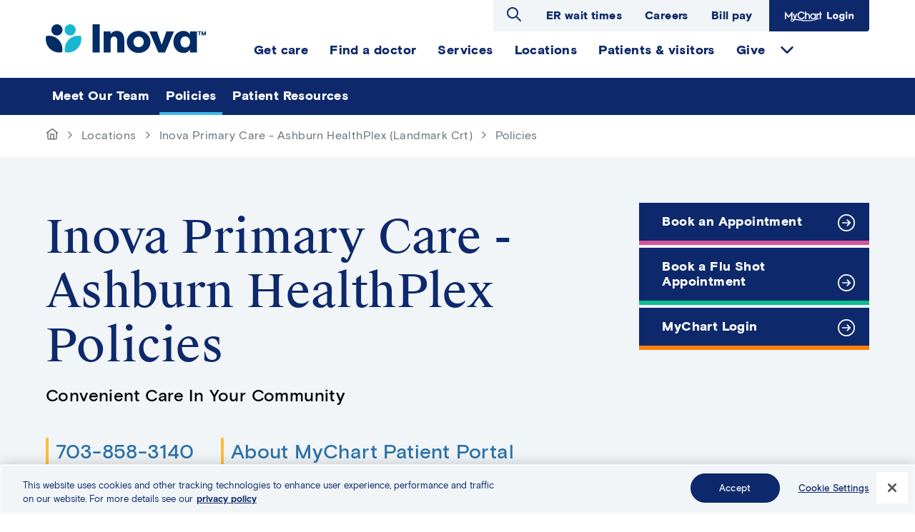

--- FILE ---
content_type: text/html; charset=UTF-8
request_url: https://www.inova.org/locations/inova-primary-care-ashburn-healthplex-landmark-crt/policies
body_size: 8940
content:
<!DOCTYPE html>
<html lang="en" dir="ltr" prefix="content: http://purl.org/rss/1.0/modules/content/  dc: http://purl.org/dc/terms/  foaf: http://xmlns.com/foaf/0.1/  og: http://ogp.me/ns#  rdfs: http://www.w3.org/2000/01/rdf-schema#  schema: http://schema.org/  sioc: http://rdfs.org/sioc/ns#  sioct: http://rdfs.org/sioc/types#  skos: http://www.w3.org/2004/02/skos/core#  xsd: http://www.w3.org/2001/XMLSchema# ">
  <head>
    <meta charset="utf-8" />
<noscript><style>form.antibot * :not(.antibot-message) { display: none !important; }</style>
</noscript><meta name="description" content="Inova Primary Care - Asburn HealthPlex Policies" />
<link rel="canonical" href="https://www.inova.org/locations/inova-primary-care-ashburn-healthplex-landmark-crt/policies" />
<meta property="og:type" content="article" />
<meta property="og:url" content="https://www.inova.org/locations/inova-primary-care-ashburn-healthplex-landmark-crt/policies" />
<meta property="og:title" content="Inova Primary Care - Ashburn HealthPlex Policies" />
<meta property="og:description" content="Inova Primary Care - Asburn HealthPlex Policies" />
<meta property="og:image" content="https://www.inova.org/themes/custom/inova_public/img/inova-opengraph.jpg" />
<meta name="Generator" content="Drupal 10 (https://www.drupal.org)" />
<meta name="MobileOptimized" content="width" />
<meta name="HandheldFriendly" content="true" />
<meta name="viewport" content="width=device-width, initial-scale=1.0" />
<script src="//assets.adobedtm.com/17e110acf9c8/93a2b318e9db/launch-47d488ebe6ca.min.js" type="text/javascript" async></script>
<link rel="icon" href="/themes/custom/inova_public/favicon.ico" type="image/png" />

    <title>Inova Primary Care - Ashburn HealthPlex Policies | Inova</title>
    <link rel="stylesheet" media="all" href="/sites/default/files/css/css_Bzgq4s_RayuYWSxzfDLAfte99Q3McT87Nos0JIQSJqw.css?delta=0&amp;language=en&amp;theme=inova_public&amp;include=eJx1zNEKwyAMRuEXkvpIktoflcYoSRxsT79RBrtZbw8fJw9FlKGduL0QmowHpTEhyXLFsRixQKAtJ25ypkpyMPQL59q55Vh47MRhklJRmtXioWsSb7-yLbmwfabBQJprotkSLR959MlwxJsezEkdejZPXtERd7I_tcOMCizY0xz9Um8g51ke" />
<link rel="stylesheet" media="all" href="/sites/default/files/css/css_GBQoL5woEmS7pRTmAUIvSRqbwmyE_SFIyFkqnWZRHpk.css?delta=1&amp;language=en&amp;theme=inova_public&amp;include=eJx1zNEKwyAMRuEXkvpIktoflcYoSRxsT79RBrtZbw8fJw9FlKGduL0QmowHpTEhyXLFsRixQKAtJ25ypkpyMPQL59q55Vh47MRhklJRmtXioWsSb7-yLbmwfabBQJprotkSLR959MlwxJsezEkdejZPXtERd7I_tcOMCizY0xz9Um8g51ke" />
<link rel="stylesheet" media="all" href="https://phase2.github.io/inova-prove/outline.theme.css" />
<link rel="stylesheet" media="all" href="/sites/default/files/css/css_F4rv2Y2JUv8ORofRJfsjDQFU7EleHaE-D4QFsihpUuc.css?delta=3&amp;language=en&amp;theme=inova_public&amp;include=eJx1zNEKwyAMRuEXkvpIktoflcYoSRxsT79RBrtZbw8fJw9FlKGduL0QmowHpTEhyXLFsRixQKAtJ25ypkpyMPQL59q55Vh47MRhklJRmtXioWsSb7-yLbmwfabBQJprotkSLR959MlwxJsezEkdejZPXtERd7I_tcOMCizY0xz9Um8g51ke" />

    <script type="application/json" data-drupal-selector="drupal-settings-json">{"path":{"baseUrl":"\/","pathPrefix":"","currentPath":"node\/72206","currentPathIsAdmin":false,"isFront":false,"currentLanguage":"en"},"pluralDelimiter":"\u0003","gtag":{"tagId":"","consentMode":false,"otherIds":[],"events":[],"additionalConfigInfo":[]},"suppressDeprecationErrors":true,"ajaxPageState":{"libraries":"[base64]","theme":"inova_public","theme_token":null},"ajaxTrustedUrl":{"\/search":true},"gtm":{"tagId":null,"settings":{"data_layer":"dataLayer","include_classes":false,"allowlist_classes":"google\nnonGooglePixels\nnonGoogleScripts\nnonGoogleIframes","blocklist_classes":"customScripts\ncustomPixels","include_environment":false,"environment_id":"","environment_token":""},"tagIds":["GTM-W6WKLT74"]},"Toolshed":{"eventDebounce":200,"breakpoints":[{"mediaQuery":"screen and (min-width: 1024px)","id":"inova_public.large","event":"screenLg","inverted":false}]},"oneTrustLink":{"title":"Preference Center"},"inovaInsights":{"hierarchy":{"contentType":"page","title":"Inova Primary Care - Ashburn HealthPlex Policies","primary":"Primary Care"}},"search_api_autocomplete":{"search":{"delay":100,"auto_submit":true,"min_length":3}},"user":{"uid":0,"permissionsHash":"91ca200d6c225048d832f59bfa12b95852477c0fd6c98325af27582885d901f4"}}</script>
<script src="/sites/default/files/js/js_jFMwYAPJmtkMdl-HXTRJ6xLSBTtElbW17AeLqCbOTaU.js?scope=header&amp;delta=0&amp;language=en&amp;theme=inova_public&amp;include=[base64]"></script>
<script src="/modules/contrib/adobe_launch/js/adobe_launch_dtm_init.js?t9mv38"></script>
<script src="/modules/contrib/google_tag/js/gtag.js?t9mv38"></script>
<script src="/modules/contrib/google_tag/js/gtm.js?t9mv38"></script>
<script src="/sites/default/files/js/js_F72Z3-taHlPQ-nuWdjsyVpd1TNdCiKOxu3zOUJQ3J5g.js?scope=header&amp;delta=4&amp;language=en&amp;theme=inova_public&amp;include=[base64]"></script>

  </head>
  <body class="path-node page-node-type-page">
            <a href="#main-content" class="visually-hidden focusable skip-link">
      Skip to main content
    </a>
    <noscript><iframe src="https://www.googletagmanager.com/ns.html?id=GTM-W6WKLT74"
                  height="0" width="0" style="display:none;visibility:hidden"></iframe></noscript>

      <div class="dialog-off-canvas-main-canvas" data-off-canvas-main-canvas>
    <div id="page-wrapper" class="page-wrapper">
  
  <div class="page page--node-id--72206">
    
    <header class="page__header container">
      <div class="page__row">
        <div class="col col--branding">
            <div class="region region--branding">
      <div id="block-inovabranding" class="block block-inovabranding block-inova-branding">
          
                          
          <div class="site-logo">
    <a href="/">
<img src="/themes/custom/inova_public/logo.svg" alt="Home" typeof="foaf:Image" />
</a>
  </div>
        </div>

  </div>

        </div>
        <div id="page-header-nav" class="col">
          <div id="page-main-navigation" class="main-navigation">
            <div class="region region--utility">
      <div id="block-inova-public-site-search" class="block block-inova-public-site-search block-toolshed-search-form">
          
                        <h2 class="block-title">Search Inova</h2>
                    
              <form class="toolshed-search-filter-form" data-drupal-selector="toolshed-search-filter-form" action="/search" method="get" id="toolshed-search-filter-form" accept-charset="UTF-8">
  <form class="toolshed-search-filter-form" data-drupal-selector="toolshed-search-filter-form">
  <div class="js-form-item form-item js-form-type-search-api-autocomplete form-type-search-api-autocomplete js-form-item-k form-item-k form-no-label">
      <label for="edit-k" class="visually-hidden">Search keywords</label>
        <input placeholder="Hospitals, Orthopedics, X-ray..." autocomplete="off" data-drupal-selector="edit-k" data-search-api-autocomplete-search="search" class="form-autocomplete form-text" data-autocomplete-path="/search_api_autocomplete/search?display=search_block&amp;&amp;filter=k" type="text" id="edit-k" name="k" value="" size="30" maxlength="128" />

        </div>

  <div data-drupal-selector="edit-actions" class="form-actions js-form-wrapper form-wrapper" id="edit-actions"><button type="submit" class="visually-hidden button button--search js-form-submit form-submit" data-drupal-selector="edit-search" id="edit-search">
  <span class="button__text" data-drupal-selector="edit-content">Search</span>

</button>
</div>

</form>

</form>

      </div>
<nav role="navigation" aria-labelledby="block-utilitytopmenu-menu" id="block-utilitytopmenu" class="block block-menu navigation menu--secondary-utility-nav">
            
  <h2 class="visually-hidden" id="block-utilitytopmenu-menu">Utility Top Menu</h2>
  

        
              <ul class="menu menu--root menu--root--secondary-utility-nav">
                    <li class="menu-item">
        <a href="/emergency-room-wait-times#paragraph-219091" class="menu-link" data-drupal-link-system-path="node/73021">ER wait times</a>
              </li>
                <li class="menu-item">
        <a href="https://elar.fa.us2.oraclecloud.com/hcmUI/CandidateExperience/en/sites/CX_1" target="_blank" rel="nofollow noopener" class="menu-link">Careers</a>
              </li>
                <li class="menu-item">
        <a href="/patient-and-visitor-information/inova-bill-pay" class="menu-link">Bill pay</a>
              </li>
                <li class="mychart-login menu-item">
        <a href="https://mychart.inova.org/MyChart/" target="_blank" rel="nofollow noopener" class="menu-link">MyChart Login</a>
              </li>
        </ul>
  


  </nav>

  </div>

            <div class="region region--navigation">
    <nav role="navigation" aria-labelledby="block-primarynavigation-menu" id="block-primarynavigation" class="block block-menu navigation menu--primary-menu">
            
  <h2 class="visually-hidden" id="block-primarynavigation-menu">Primary navigation</h2>
  

        
              <ul class="menu menu--root menu--root--primary-menu">
                    <li class="menu-item">
        <div class="menu-item__content">
          <a href="/getcare" class="menu-link" data-drupal-link-system-path="node/236791">Get care</a>
        </div>
              </li>
                <li class="menu-item">
        <div class="menu-item__content">
          <a href="/doctors" class="menu-link" data-drupal-link-system-path="node/238921">Find a doctor</a>
        </div>
              </li>
                <li class="menu-item">
        <div class="menu-item__content">
          <a href="/our-services" class="menu-link" data-drupal-link-system-path="our-services">Services</a>
        </div>
              </li>
                <li class="menu-item">
        <div class="menu-item__content">
          <a href="/locations" class="menu-link" data-drupal-link-system-path="locations">Locations</a>
        </div>
              </li>
                <li class="menu-item">
        <div class="menu-item__content">
          <a href="/patients-visitors" class="menu-link" data-drupal-link-system-path="node/71531">Patients &amp; visitors</a>
        </div>
              </li>
                <li class="menu-item menu-item--expanded">
        <div class="menu-item__content">
          <a href="https://foundation.inova.org/" target="_blank" rel="nofollow noopener" class="menu-link">Give</a>
        </div>
                                <ul class="menu" style="display:none;">
                    <li class="menu-item">
        <div class="menu-item__content">
          <a href="https://join.inova.org/campaign?_gl=1*1jtfsll*_gcl_au*NTA4MzQwNjQ0LjE3NjE4MzYwODk." target="_blank" rel="nofollow noopener" class="menu-link">Donate to Inova</a>
        </div>
              </li>
                <li class="menu-item">
        <div class="menu-item__content">
          <a href="/our-services/volunteer-opportunities-inova" target="_blank" rel="nofollow noopener" class="menu-link" data-drupal-link-system-path="node/64556">Donate time</a>
        </div>
              </li>
                <li class="menu-item">
        <div class="menu-item__content">
          <a href="https://www.inovablood.org/" target="_blank" rel="nofollow noopener" class="menu-link">Donate blood</a>
        </div>
              </li>
                <li class="menu-item">
        <div class="menu-item__content">
          <a href="/our-services/inova-transplant-services" class="menu-link" data-drupal-link-system-path="node/70346">Donate life</a>
        </div>
              </li>
        </ul>
  
              </li>
        </ul>
  


  </nav>

  </div>

          </div>
        </div>
      </div>
    </header>
            <div class="region region--banner">
      <div id="block-section-nav" class="block block-section-nav block-inova-section-nav">
          
                          
              <div class="section-menu container"><div class="section-header"><a href="/locations/inova-primary-care-ashburn-healthplex-landmark-crt" class="section-name" hreflang="en">Inova Primary Care - Ashburn HealthPlex</a></div>
<div class="contextual-region"><div data-contextual-id="menu:menu=main:langcode=en" data-contextual-token="v5GNajw9xxziJo_z5baAEqO6HX-tfL1RjXMNpv1GDN8" data-drupal-ajax-container=""></div>
              <ul class="menu menu--root menu--root--section_nav">
                    <li class="menu-item">
        <a href="/locations/inova-primary-care-ashburn-healthplex-landmark-crt/meet-our-team" class="menu-link" data-drupal-link-system-path="node/72346">Meet Our Team</a>
              </li>
                <li class="menu-item menu-item--active">
        <a href="/locations/inova-primary-care-ashburn-healthplex-landmark-crt/policies" class="menu-link is-active" data-drupal-link-system-path="node/72206" aria-current="page">Policies</a>
              </li>
                <li class="menu-item">
        <a href="/locations/inova-primary-care-ashburn-healthplex-landmark-crt/patient-resources" class="menu-link" data-drupal-link-system-path="node/78086">Patient Resources</a>
              </li>
        </ul>
  

</div>
</div>

      </div>
  <div id="block-breadcrumbs" class="block block-breadcrumbs block-system-breadcrumb-block">
          
                          
                <nav class="breadcrumb container" role="navigation" aria-labelledby="system-breadcrumb">
    <h2 id="system-breadcrumb" class="visually-hidden">Breadcrumb</h2>
    <ol>
          <li>
                  <a href="/">
                          <span class="visually-hidden">Go to homepage</span>
                        <svg alt="home" viewBox="0 0 24 24" width="18" height="18" class="icon icon--svg"><use href="/themes/custom/inova_public/assets/icons/ui-toned.svg#home"></use></svg>
          </a>
              </li>
          <li>
                  <a href="/locations">
                        Locations
          </a>
              </li>
          <li>
                  <a href="/locations/inova-primary-care-ashburn-healthplex-landmark-crt">
                        Inova Primary Care - Ashburn HealthPlex (Landmark Crt)
          </a>
              </li>
          <li>
                  Policies
              </li>
        </ol>
  </nav>
        
      </div>
  <div id="block-contenthero" class="block block-contenthero block-inova-hero">
          
                          
              

  <div class="has-wayfinding paragraph paragraph--type--hero paragraph--view-mode--default" id="paragraph-52976">
      <div class="banner-wrapper">
          <div class="background">
              </div>
    
          <div class="banner-content container">
        <div class="wrap">
          <div class="header">
            <div class="heading">
              <h1>
            <div class="field field--name-field-heading field--type-string field--label-hidden field__item">Inova Primary Care - Ashburn HealthPlex Policies</div>
      </h1>
              <span>
            <div class="field field--name-field-description field--type-string-long field--label-hidden field__item">Convenient Care In Your Community</div>
      </span>
            </div>
            <div class="cta-links">
              


        
                            
                      
    <a href="https://mychart.inova.org/mychart/openscheduling/standalone?dept=201421000&amp;vt=536&amp;selDepID=201421000" class="btn">Book an Appointment</a>

                  
                      
    <a href="https://mychart.inova.org/mychart/openscheduling/standalone?dept=201421000&amp;vt=1174446" class="btn">Book a Flu Shot Appointment</a>

                  
                      
    <a href="https://mychart.inova.org/mychart" class="btn">MyChart Login</a>

                


            </div>
          </div>
          <div class="contact">
            


        
                        <a href="tel:7038583140">703-858-3140</a>
              <a href="/node/62931">About MyChart Patient Portal</a>
                


          </div>
        </div>
                  <div class="wayfinding">
            <a href="/locations/inova-primary-care-ashburn-healthplex-landmark-crt">Inova Primary Care - Ashburn HealthPlex</a>
          </div>
              </div>
      </div>
      <div class="mobile content container">
      <div class="contact">
        


        
                        <a href="tel:7038583140">703-858-3140</a>
              <a href="/node/62931">About MyChart Patient Portal</a>
                


      </div>
      <div class="cta-links">
        


        
                            
                      
    <a href="https://mychart.inova.org/mychart/openscheduling/standalone?dept=201421000&amp;vt=536&amp;selDepID=201421000" class="btn">Book an Appointment</a>

                  
                      
    <a href="https://mychart.inova.org/mychart/openscheduling/standalone?dept=201421000&amp;vt=1174446" class="btn">Book a Flu Shot Appointment</a>

                  
                      
    <a href="https://mychart.inova.org/mychart" class="btn">MyChart Login</a>

                


      </div>
              <div class="wayfinding">
          <a href="/locations/inova-primary-care-ashburn-healthplex-landmark-crt">Inova Primary Care - Ashburn HealthPlex</a>
        </div>
          </div>
    </div>

      </div>

  </div>

        <div class="page__content container">
      <a id="main-content" tabindex="-1"></a>      <main aria-label="Main Content">
          <div class="region region--content-top">
    <div data-drupal-messages-fallback class="hidden"></div>

  </div>


        <div class="page__row">
                        <div aria-label="Main content" role="region" class="region region--content">
      <div id="block-inova-public-content" class="block block-inova-public-content block-system-main-block">
          
                          
              <article about="/locations/inova-primary-care-ashburn-healthplex-landmark-crt/policies" typeof="schema:WebPage" class="node node--page node--display-full">

  
            <span property="schema:name" content="Inova Primary Care - Ashburn HealthPlex Policies" class="hidden"></span>


  
      <div class="node__content">
      
      <div class="field field--name-field-body field--type-entity-reference-revisions field--label-hidden field__items">
              <div class="field__item">

        <article id="paragraph-52966" class="wysiwyg-wrap paragraph paragraph--type--wysiwyg paragraph--view-mode--default">
          
            <div class="clearfix text-formatted field field--name-field-body field--type-text-long field--label-hidden field__item"><h2>Appointments</h2>

<p>Same day appointments are available at Inova Primary Care – Ashburn HealthPlex. To schedule an appointment, call&nbsp;<a href="tel:703-858-3140">703-858-3140</a>.</p>

<h2>Patient Forms</h2>

<p><a class="btn-more" href="/our-services/inova-primary-care/patient-forms">New patients, download the necessary registration forms and bring them with you to your first appointment</a></p>

<p>If you are unable to download the forms, please arrive 20 minutes early to complete the registration forms. Please remember to bring your insurance card and photo ID to each visit. In addition, please bring a list of your medications (prescriptions and over-the-counter) to each visit.</p>

<h2>Cancellations</h2>

<p>We require 24-hours notice of cancellation or change in your appointment date or time. A cancellation fee will be billed to you for missed appointments, or for appointments not cancelled 24 hours in advance. Please call us if you are going to be late. You may be asked to reschedule.</p>

<h2>Payment</h2>

<p>We accept all major commercial insurance plans and Medicare. Co-pays and co-insurances are due at time of service. We accept cash, checks and all major credit cards.</p>

<h2>Prescription Refills</h2>

<p>If you are having a pharmacy call our office for your refill authorization, please contact your pharmacy before 3 p.m., Monday through Friday. This will help ensure a quicker response on our end. There may be a 48-hour turn around on your prescription refill.</p>

<h2>Referrals</h2>

<p>Some insurance plans require a referral from your family physician before making an appointment with a specialist. Referral authorizations may take 72 hours to process, so contact us as soon as the need for a referral arises.</p>
</div>
      
      </article>

</div>
          </div>
  
    </div>
  
</article>

      </div>

  </div>

            
                  </div>

        
      </main>
    </div>
    <footer class="page__footer" class="page__footer">
        <div class="container region region--footer-top">
      <div id="block-branding-footer" class="block block-branding-footer block-inova-branding">
          
                          
          <div class="site-logo">
    <a href="/">
<img src="/themes/custom/inova_public/logo-dark.svg" alt="Home" typeof="foaf:Image" />
</a>
  </div>
          <div class="site-info"><div class="site-info__address"><div class="address address-multiline">
  <div class="address-line-1">8095 Innovation Park Drive</div>
  <div class="address-line-2">Fairfax, VA
    22031</div>
</div>
<div class="address address-monoline">
  <div class="address-line-1">8095 Innovation Park Drive,</div>
  <div class="address-line-2">Fairfax, VA
    22031</div>
</div>
</div>
<div class="site-info__phone">Questions? <a href="tel:+1855-694-6682">Call 855-694-6682</a></div>
</div>
    </div>

  </div>

        <div class="container region region--footer">
    <nav role="navigation" aria-labelledby="block-footer-3-menu" id="block-footer-3" class="block block-menu navigation menu--footer">
            
  <h2 class="visually-hidden" id="block-footer-3-menu">Footer</h2>
  

        
              <ul class="menu menu--root menu--root--footer">
                    <li class="menu-item menu-item--expanded">
        <span class="menu-link">Patient resources</span>
                                <ul class="menu">
                    <li class="menu-item">
        <a href="https://mychart.inova.org/mychart/" target="_blank" rel="nofollow noopener" class="menu-link">MyChart login</a>
              </li>
                <li class="menu-item">
        <a href="/patients-visitors/mychart" class="menu-link" data-drupal-link-system-path="node/230751">About MyChart</a>
              </li>
                <li class="menu-item">
        <a href="/patient-and-visitor-information/medical-records-request" class="menu-link" data-drupal-link-system-path="node/62916">Medical records request</a>
              </li>
                <li class="menu-item">
        <a href="/our-services/inova-radiology-and-diagnostic-imaging-services/powershare" class="menu-link" data-drupal-link-system-path="node/128756">Medical image request</a>
              </li>
                <li class="menu-item">
        <a href="/patients-visitors/patient-education" class="menu-link" data-drupal-link-system-path="node/233081">Patient education</a>
              </li>
                <li class="menu-item">
        <a href="/doctors" class="menu-link" data-drupal-link-system-path="node/238921">Find a doctor</a>
              </li>
                <li class="menu-item">
        <a href="/our-services" class="menu-link" data-drupal-link-system-path="our-services">Find a service</a>
              </li>
                <li class="menu-item">
        <a href="/our-services/inova-primary-care/locations" class="menu-link" data-drupal-link-system-path="node/71931">Find a primary care provider</a>
              </li>
                <li class="menu-item">
        <a href="https://www.inovaevents.org/" target="_blank" rel="nofollow noopener" class="menu-link">Classes and events</a>
              </li>
                <li class="menu-item">
        <a href="/patient-and-visitor-information/patient-forms" class="menu-link" data-drupal-link-system-path="node/62896">Patient forms</a>
              </li>
                <li class="menu-item">
        <a href="/clinical-trials" class="menu-link" data-drupal-link-system-path="clinical-trials">Clinical trials</a>
              </li>
                <li class="menu-item">
        <a href="/patient-and-visitor-information/inova-bill-pay" class="menu-link">Pay your bill</a>
              </li>
                <li class="menu-item">
        <a href="/about-inova/subscribe" class="menu-link" data-drupal-link-system-path="node/77896">Subscribe to newsletter</a>
              </li>
        </ul>
  
              </li>
                <li class="menu-item menu-item--expanded">
        <span class="menu-link">Locations &amp; facilities</span>
                                <ul class="menu">
                    <li class="menu-item">
        <a href="/locations/inova-alexandria-hospital" class="menu-link" data-drupal-link-system-path="node/126">Inova Alexandria Hospital</a>
              </li>
                <li class="menu-item">
        <a href="https://www.inovachildrens.org/" target="_blank" rel="nofollow noopener" class="menu-link">Inova L.J. Murphy Children&#039;s Hospital</a>
              </li>
                <li class="menu-item">
        <a href="/locations/inova-fair-oaks-hospital" class="menu-link" data-drupal-link-system-path="node/211">Inova Fair Oaks Hospital</a>
              </li>
                <li class="menu-item">
        <a href="/locations/inova-fairfax-medical-campus" class="menu-link" data-drupal-link-system-path="node/226">Inova Fairfax Hospital</a>
              </li>
                <li class="menu-item">
        <a href="/locations/inova-loudoun-hospital" class="menu-link" data-drupal-link-system-path="node/306">Inova Loudoun Hospital</a>
              </li>
                <li class="menu-item">
        <a href="/locations/inova-mount-vernon-hospital" class="menu-link" data-drupal-link-system-path="node/581">Inova Mount Vernon Hospital</a>
              </li>
                <li class="menu-item">
        <a href="/locations/inova-womens-hospital" class="menu-link" data-drupal-link-system-path="node/72201">Inova Women&#039;s Hospital</a>
              </li>
                <li class="menu-item">
        <a href="https://www.inovablood.org/" target="_blank" rel="nofollow noopener" class="menu-link">Inova Blood Donor Services</a>
              </li>
                <li class="menu-item">
        <a href="/locations/inova-center-personalized-health" class="menu-link" data-drupal-link-system-path="node/166">Inova Center for Personalized Health</a>
              </li>
                <li class="menu-item">
        <a href="/our-services/inova-emergency-services" class="menu-link" data-drupal-link-system-path="node/68821">Inova Emergency Services</a>
              </li>
                <li class="menu-item">
        <a href="/our-services/inova-primary-care" class="menu-link" data-drupal-link-system-path="node/231851">Inova Primary Care offices</a>
              </li>
                <li class="menu-item">
        <a href="/our-services/inova-schar-cancer-institute" class="menu-link" data-drupal-link-system-path="node/69201">Inova Schar Cancer</a>
              </li>
                <li class="menu-item">
        <a href="/our-services/inova-schar-heart-and-vascular" class="menu-link" data-drupal-link-system-path="node/103106">Inova Schar Heart and Vascular</a>
              </li>
                <li class="menu-item">
        <a href="/locations/inova-gohealth-urgent-care" class="menu-link" data-drupal-link-system-path="node/187266">Inova-GoHealth Urgent Care</a>
              </li>
                <li class="menu-item">
        <a href="/easternregion" class="menu-link" data-drupal-link-system-path="node/107896">Inova Eastern Region Development Plan</a>
              </li>
        </ul>
  
              </li>
                <li class="menu-item menu-item--expanded">
        <span class="menu-link">Healthcare professionals</span>
                                <ul class="menu">
                    <li class="menu-item">
        <a href="/physician-and-app" class="menu-link" data-drupal-link-system-path="node/236101">For Physicians and APPs</a>
              </li>
                <li class="menu-item">
        <a href="/about-inova/nursing-inova" class="menu-link" data-drupal-link-system-path="node/69746">For nurses</a>
              </li>
                <li class="menu-item">
        <a href="/education" class="menu-link" data-drupal-link-system-path="node/237121">Education and CME</a>
              </li>
                <li class="menu-item">
        <a href="/our-services/office-research-inova" class="menu-link" data-drupal-link-system-path="node/72691">Research</a>
              </li>
                <li class="menu-item">
        <a href="https://elar.fa.us2.oraclecloud.com/hcmUI/CandidateExperience/en/sites/CX_1" target="_blank" rel="nofollow noopener" class="menu-link">Inova careers</a>
              </li>
                <li class="menu-item">
        <a href="https://elar.fa.us2.oraclecloud.com/hcmUI/CandidateExperience/en/sites/CX_1/requisitions?lastSelectedFacet=TITLES&amp;selectedTitlesFacet=PHYSICIANS" target="_blank" rel="nofollow noopener" class="menu-link">Physician job opportunities</a>
              </li>
                <li class="menu-item">
        <a href="/signaturepartners" class="menu-link" data-drupal-link-system-path="node/107946">Signature Partners</a>
              </li>
        </ul>
  
              </li>
                <li class="menu-item menu-item--expanded">
        <span class="menu-link">Company information</span>
                                <ul class="menu">
                    <li class="menu-item">
        <a href="/about-inova" class="menu-link" data-drupal-link-system-path="node/65356">About Inova</a>
              </li>
                <li class="menu-item">
        <a href="/about-us/leadership" class="menu-link" data-drupal-link-system-path="node/46">Inova leadership</a>
              </li>
                <li class="menu-item">
        <a href="https://elar.fa.us2.oraclecloud.com/hcmUI/CandidateExperience/en/sites/CX_1" target="_blank" rel="nofollow noopener" class="menu-link">Inova careers</a>
              </li>
                <li class="menu-item">
        <a href="https://foundation.inova.org/" target="_blank" rel="nofollow noopener" class="menu-link">Inova Foundation</a>
              </li>
                <li class="menu-item">
        <a href="/about-inova/inova-in-your-community" class="menu-link" data-drupal-link-system-path="node/65606">Inova in your community</a>
              </li>
                <li class="menu-item">
        <a href="https://www.inovanewsroom.org/" target="_blank" rel="nofollow noopener" class="menu-link">Inova Newsroom</a>
              </li>
                <li class="menu-item">
        <a href="/patient-and-visitor-information/hospital-charges" class="menu-link" data-drupal-link-system-path="node/62876">Price transparency</a>
              </li>
                <li class="menu-item">
        <a href="/our-services/inova-well" class="menu-link" data-drupal-link-system-path="node/61866">Inova Well</a>
              </li>
                <li class="menu-item">
        <a href="/our-services/volunteer-opportunities-inova" class="menu-link" data-drupal-link-system-path="node/64556">Volunteer opportunities</a>
              </li>
                <li class="menu-item">
        <a href="/for-employees" class="menu-link" data-drupal-link-system-path="node/71556">For employees</a>
              </li>
        </ul>
  
              </li>
        </ul>
  


  </nav>
  <div id="block-officialhealthsystemfor" class="block block-officialhealthsystemfor block-block-content block-block-content999438aa-3779-4e47-8f89-63601fe9d7b2">
          
                        <div class="block-title">Official health system for</div>
                    
              


        
                        

  <div id="paragraph-259326" class="paragraph paragraph--image_with_text_small_linked_">
                  <a href=https://www.mlb.com/nationals/social/sponsored/inova>
      
          
            <div class="field field--name-field-bg-image field--type-entity-reference field--label-hidden field__item">  
<img loading="lazy" src="/sites/default/files/styles/45x45/public/2023-09/2023_nationals_logo_sports_wht_89x89px_0.png?itok=iZ_A-9CF" width="45" height="45" alt="Washington National logo" typeof="foaf:Image" class="image-style-_5x45" />


</div>
      
          Nationals

              </a>
            </div>


              

  <div id="paragraph-259331" class="paragraph paragraph--image_with_text_small_linked_">
                  <a href=http://Gomason.com>
      
          
            <div class="field field--name-field-bg-image field--type-entity-reference field--label-hidden field__item">  
<img loading="lazy" src="/sites/default/files/styles/45x45/public/2025-12/gmu_white_logo_89px.png?itok=VUCky7wr" width="45" height="45" alt="George Mason Athletics icon" typeof="foaf:Image" class="image-style-_5x45" />


</div>
      
          Athletics

              </a>
            </div>


                


      </div>

  </div>

        <div class="container region region--footer-bottom">
    <nav role="navigation" aria-labelledby="block-legalpolicymenu-menu" id="block-legalpolicymenu" class="block block-menu navigation menu--legal-policy">
            
  <h2 class="visually-hidden" id="block-legalpolicymenu-menu">Legal &amp; Policy Menu</h2>
  

        
              <ul class="menu menu--root menu--root--legal-policy">
                    <li class="menu-item">
        <a href="/about-inova/web-policies" class="menu-link" data-drupal-link-system-path="node/63746">Web policies</a>
              </li>
                <li class="menu-item">
        <a href="/patient-and-visitor-information/nondiscrimination-policy" class="menu-link" data-drupal-link-system-path="node/62976">Nondiscrimination policy</a>
              </li>
                <li class="menu-item">
        <a href="/patient-and-visitor-information/privacy-compliance" class="menu-link" data-drupal-link-system-path="node/63866">Privacy and compliance</a>
              </li>
                <li class="menu-item">
        <span class="ot-sdk-show-settings cookie-preferences-link menu-link">Preference Center</span>
              </li>
        </ul>
  


  </nav>
  <div id="block-inovaattribution" class="block block-inovaattribution block-inova-attribution">
          
                          
              © 2026 Inova
      </div>
<nav role="navigation" aria-labelledby="block-socialmedia-menu" id="block-socialmedia" class="block block-menu navigation menu--social-media">
            
  <h2 class="visually-hidden" id="block-socialmedia-menu">Social Media</h2>
  

        
              <ul class="menu--icon menu--icon-only menu menu--root menu--root--social-media">
                    <li class="menu-item">
        <a href="/about-inova/subscribe" title="Subscribe to email notifications" class="menu-link" data-drupal-link-system-path="node/77896"><svg alt="Subscribe to email notifications" viewBox="0 0 12 12" width="16" height="16" class="icon icon--svg"><use href="/themes/custom/inova_public/assets/icons/social.svg#mail"></use></svg></a>
              </li>
                <li class="menu-item">
        <a href="https://www.facebook.com/InovaHealth/" target="_blank" rel="nofollow noopener" class="menu-link" title="Find us on Facebook"><svg alt="Find us on Facebook" viewBox="0 0 12 12" width="16" height="16" class="icon icon--svg"><use href="/themes/custom/inova_public/assets/icons/social.svg#facebook"></use></svg></a>
              </li>
                <li class="menu-item">
        <a href="https://www.instagram.com/inovahealth/" target="_blank" rel="nofollow noopener" class="menu-link" title="Join us on Instagram"><svg alt="Join us on Instagram" viewBox="0 0 12 12" width="16" height="16" class="icon icon--svg"><use href="/themes/custom/inova_public/assets/icons/social.svg#instagram"></use></svg></a>
              </li>
                <li class="menu-item">
        <a href="https://www.youtube.com/user/InovaHealthSystem" target="_blank" rel="nofollow noopener" class="menu-link" title="Watch us on Youtube"><svg alt="Watch us on Youtube" viewBox="0 0 16 16" width="16" height="16" class="icon icon--svg"><use href="/themes/custom/inova_public/assets/icons/social.svg#youtube"></use></svg></a>
              </li>
                <li class="menu-item">
        <a href="https://twitter.com/InovaHealth" target="_blank" rel="nofollow noopener" class="menu-link" title="Join the conversation on X"><svg alt="Join the conversation on X" viewBox="0 0 12 12" width="16" height="16" class="icon icon--svg"><use href="/themes/custom/inova_public/assets/icons/social.svg#x"></use></svg></a>
              </li>
        </ul>
  


  </nav>

  </div>

    </footer>
          <div class="modal-mask" role="dialog" aria-modal="true" aria-labelledby="video-modal-title">
        <h2 id="video-modal-title" class="sr-only"></h2>
        <div class="content">
          <div class="inner">
              <button class="close" aria-label="Close video modal">Close Modal</button>
              <div class="video-embed-field-responsive-video">
                  <iframe class="video" src="" title="" frameborder="0" allow="accelerometer; autoplay; encrypted-media; gyroscope; picture-in-picture" allowfullscreen aria-label="Video player"></iframe>
              </div>
          </div>
        </div>
      </div>
  </div>
</div>

  </div>

    
    <script src="/sites/default/files/js/js_gg9X-FJqaERk0JkW2NxTYDeByqm_2dfJ719ZhnOjUSw.js?scope=footer&amp;delta=0&amp;language=en&amp;theme=inova_public&amp;include=[base64]"></script>
<script src="/core/assets/vendor/loadjs/loadjs.min.js?v=4.3.0"></script>
<script src="/sites/default/files/js/js_MtXNwyMSrfff6vbLT82sHIjgy1QvMoePJd0W0JZOa0I.js?scope=footer&amp;delta=2&amp;language=en&amp;theme=inova_public&amp;include=[base64]"></script>
<script src="https://phase2.github.io/inova-prove/prove.js" type="module"></script>
<script src="/sites/default/files/js/js_fCD-g7sHr8sZWMjJo4oVcyil5umpK4i6P7_pUyfS3_o.js?scope=footer&amp;delta=4&amp;language=en&amp;theme=inova_public&amp;include=[base64]"></script>

  </body>
</html>


--- FILE ---
content_type: text/css; charset=utf-8
request_url: https://phase2.github.io/inova-prove/outline.theme.css
body_size: 1739
content:
@import './outline.fonts.css';

:root {
  /* Brand primary colors. */
  --brand-primary: #0e296b;
  --brand-primary-cyan: #3bbbea;
  --brand-primary-teal: #18B7D1;

  /* Brand secondary colors. */
  --brand-secondary: #afc3d2;
  --brand-secondary-orange: #ff800d;
  --brand-secondary-magenta: #e458a5;
  --brand-secondary-yellow: #ffbd35;
  --brand-secondary-green: #0abf8d;

  /* Brand dark tertiary colors. */
  --brand-dark-blue: #0a2054;
  --brand-dark-cyan: #2bb2e3;
  --brand-dark-gray: #a3b9c9;
  --brand-dark-orange: #f27707;
  --brand-dark-magenta: #d6539b;
  --brand-dark-yellow: #f7b42f;
  --brand-dark-green: #10ad81;

  /* Brand light tertiary colors. */
  --brand-light-blue: #183273;
  --brand-light-cyan: #4dc4f0;
  --brand-light-gray: #baccd8;
  --brand-light-orange: #ff8e26;
  --brand-light-magenta: #e868af;
  --brand-light-yellow: #ffcb5c;
  --brand-light-green: #04cc94;

  /* Brand grayscale colors. */
  --brand-black: #000000;
  --brand-grayscale-dark-gray: #a4b7c2;
  --brand-grayscale-gray: #afc3d0;
  --brand-grayscale-light-gray: #b6cbd9;
  --brand-grayscale-xtralight-gray: #EFF3F6;
  --brand-white: #ffffff;

  --brand-success-green: #137E5F;
  --brand-error-red: #D63B2E;

  /* Utitlizing CSS properties here (screens) caused
     the responsive tailwind classes to simply fail.
     @todo: Make screens work with css variables. */
  --screen-xs: 480px;
  --screen-sm: 640px;
  --screen-md: 768px;
  --screen-lg: 1024px;
  --screen-xl: 1280px;
  --screen-xxl: 1440px;
  --screen-xxxl: 2180px;

  --spacing-0: 0px;
  --spacing-1: 0.25rem; /* 4px */
  --spacing-2: 0.5rem; /* 8px */
  --spacing-3: 0.75rem; /* 12px */
  --spacing-4: 1rem; /* 16px */
  --spacing-5: 1.25rem; /* 20px */
  --spacing-6: 1.5rem; /* 24px */
  --spacing-7: 1.75rem; /* 28px */
  --spacing-8: 2rem; /* 32px */
  --spacing-9: 2.25rem; /* 36px */
  --spacing-10: 2.5rem; /* 40px */
  --spacing-11: 2.75rem; /* 44px */
  --spacing-12: 3rem; /* 48px */
  --spacing-14: 3.5rem; /* 56px */
  --spacing-16: 4rem; /* 64px */
  --spacing-20: 5rem; /* 80px */
  --spacing-24: 6rem; /* 96px */
  --spacing-28: 7rem; /* 112px */
  --spacing-32: 8rem; /* 128px */
  --spacing-36: 9rem; /* 144px */
  --spacing-40: 10rem; /* 160px */
  --spacing-44: 11rem; /* 176px */
  --spacing-48: 12rem; /* 192px */
  --spacing-52: 13rem; /* 208px */
  --spacing-56: 14rem; /* 224px */
  --spacing-60: 15rem; /* 240px */
  --spacing-64: 16rem; /* 256px */
  --spacing-72: 18rem; /* 288px */
  --spacing-80: 20rem; /* 320px */
  --spacing-96: 24rem; /* 384px */
  --spacing-px: 1px;

  --fs-xs: 0.75rem;
  --fs-sm: 0.875rem;
  --fs-base: 1rem;
  --fs-lg: 1.125rem;
  --fs-xl: 1.25rem;
  --fs-2xl: 1.5rem;
  --fs-3xl: 1.875rem;
  --fs-4xl: 2.25rem;
  --fs-5xl: 3.5rem;
  --fs-6xl: 4.5rem;
  --fs-7xl: 5.5rem;
  --fs-8xl: 6.5rem;
  --fs-9xl: 7.5rem;

  --lh-xs: 1rem;
  --lh-sm: 1.25rem;
  --lh-base: 1.5rem;
  --lh-lg: 1.75rem;
  --lh-xl: 1.75rem;
  --lh-2xl: 2rem;
  --lh-3xl: 2.25rem;
  --lh-4xl: 2.5rem;
  --lh-5xl: 3.75rem;
  --lh-6xl: 4.75rem;
  --lh-7xl: 5.75rem;
  --lh-8xl: 6.75rem;
  --lh-9xl: 7.75rem;

  --fw-thin: 100;
  --fw-extralight: 200;
  --fw-light: 300;
  --fw-normal: 400;
  --fw-medium: 500;
  --fw-semibold: 600;
  --fw-bold: 700;
  --fw-extrabold: 800;
  --fw-black: 900;

  --fs-h1: 4rem;
  --fs-h1-medium: 3rem;
  --fs-h1-small: 2.5rem;

  --lh-h1: 3rem;
  --lh-h1-medium: 3.75rem;
  --lh-h1-small: 2rem;

  --fs-h2: 2.75rem;
  --fs-h2-medium: 2.5rem;
  --fs-h2-small: 2rem;

  --lh-h2: 3.5rem;
  --lh-h2-medium: 3rem;
  --lh-h2-small: 2.5rem;

  --fs-h3: 2rem;
  --fs-h3-medium: 1.75rem;
  --fs-h3-small: 1.5rem;

  --lh-h3: 2.25rem;
  --lh-h3-medium: 2rem;
  --lh-h3-small: 1.75rem;

  --fs-h4: 1.5rem;
  --fs-h4-medium: 1.5rem;
  --fs-h4-small: 1.375rem;

  --lh-h4: 2rem;
  --lh-h4-medium: 1.75rem;
  --lh-h4-small: 1.75rem;

  --fs-h5: 1.375rem;
  --fs-h5-medium: 1.25rem;
  --fs-h5-small: 1.125rem;

  --lh-h5: 1.75rem;
  --lh-h5-medium: 1.5rem;
  --lh-h5-small: 1.375rem;

  --fs-h6: 1.125rem;
  --fs-h6-medium: 1.125rem;
  --fs-h6-small: 1rem;

  --lh-h6: 1.5rem;
  --lh-h6-medium: 1.375rem;
  --lh-h6-small: 1.25rem;

  --lh-percentage-sm: 112%;
  --lh-percentage-md: 120%;
  --lh-percentage-lg: 130%;
  --lh-percentage-xl: 140%;

  --ff-display: 'Suisse Works';
  --ff-body: 'Basis Grotesque Pro';
  --ff-demo: 'Inter var', 'Helvetica', 'Arial', 'sans-serif';

  --fw-thin: 100;
  --fw-extralight: 200;
  --fw-light: 300;
  --fw-normal: 400;
  --fw-medium: 500;
  --fw-semibold: 600;
  --fw-bold: 700;
  --fw-extrabold: 800;
  --fw-black: 900;

  /* https://royalfig.github.io/fluid-typography-calculator/ */
  /*
  * Created using space calculator.
  * Choose min (320px) / max (1440px) screen sizes
  * Create all required small screen sizes in px
  * Create all required large screen sizes in px
  * Create custom pairs of each required min-max combination according to Figma
  */
  --fs-headline-4xl-responsive: clamp(
    3rem,
    2.428571428571429rem + 2.857142857142857vw,
    5rem
  );

  --fs-headline-3xl-responsive: clamp(
    2.625rem,
    1.9464285714285716rem + 3.392857142857143vw,
    5rem
  );

  --fs-headline-2xl-responsive: clamp(
    2.5rem,
    2.071428571428571rem + 2.142857142857143vw,
    4rem
  );

  --fs-headline-xl-responsive: clamp(
    2.375rem,
    2.053571428571429rem + 1.607142857142857vw,
    3.5rem
  );

  --fs-headline-lg-responsive: clamp(
    1.75rem,
    1.5357142857142856rem + 1.0714285714285714vw,
    2.5rem
  );

  --fs-headline-md-responsive: clamp(
    1.5rem,
    1.3571428571428572rem + 0.7142857142857143vw,
    2rem
  );

  --fs-headline-sm-responsive: clamp(
    1.5rem,
    1.3571428571428572rem + 0.7142857142857143vw,
    2rem
  );

  --fs-headline-xs-responsive: clamp(
    1.25rem,
    1.0178571428571428rem + 0.5357142857142857vw,
    1.5rem
  );

  --fs-headline-2xs-responsive: clamp(
    1rem,
    0.9642857142857143rem + 0.17857142857142858vw,
    1.125rem
  );

  --lh-headline-sm: 1.12;
  --lh-headline-md: 1.2;
  --lh-headline-lg: 1.3;

  --lh-headline-4xl: var(--lh-percentage-sm);
  --lh-headline-3xl: var(--lh-percentage-sm);
  --lh-headline-2xl: var(--lh-percentage-sm);
  --lh-headline-xl: var(--lh-percentage-sm);
  --lh-headline-lg: var(--lh-percentage-md);
  --lh-headline-md: var(--lh-percentage-md);
  --lh-headline-sm: var(--lh-percentage-lg);
  --lh-headline-xs: var(--lh-percentage-md);

  /* Paragraph styles */
  --fs-body-lg: clamp(
    1rem,
    0.8928571428571428rem + 0.5357142857142857vw,
    1.5rem
  );

  --fs-body-md: clamp(
    clamp(0.875rem, 0.8392857142857143rem + 0.17857142857142858vw, 1rem);
  );

  --fs-body-sm: 1rem;

  --lh-percentage-body: 160%;

  --fs-h1: 4rem;
  --fs-h1-medium: 3rem;
  --fs-h1-small: 2.5rem;

  --lh-h1: 3rem;
  --lh-h1-medium: 3.75rem;
  --lh-h1-small: 2rem;

  --fs-h2: 2.75rem;
  --fs-h2-medium: 2.5rem;
  --fs-h2-small: 2rem;

  --lh-h2: 3.5rem;
  --lh-h2-medium: 3rem;
  --lh-h2-small: 2.5rem;

  --fs-h3: 2rem;
  --fs-h3-medium: 1.75rem;
  --fs-h3-small: 1.5rem;

  --lh-h3: 2.25rem;
  --lh-h3-medium: 2rem;
  --lh-h3-small: 1.75rem;

  --fs-h4: 1.5rem;
  --fs-h4-medium: 1.5rem;
  --fs-h4-small: 1.375rem;

  --lh-h4: 2rem;
  --lh-h4-medium: 1.75rem;
  --lh-h4-small: 1.75rem;

  --fs-h5: 1.375rem;
  --fs-h5-medium: 1.25rem;
  --fs-h5-small: 1.125rem;

  --lh-h5: 1.75rem;
  --lh-h5-medium: 1.5rem;
  --lh-h5-small: 1.375rem;

  --fs-h6: 1.125rem;
  --fs-h6-medium: 1.125rem;
  --fs-h6-small: 1rem;

  --lh-h6: 1.5rem;
  --lh-h6-medium: 1.375rem;
  --lh-h6-small: 1.25rem;

  /* General variables */
  --outline-ring-width: 2px;
  --outline-ring-inset: ;
  --outline-ring-offset-width: 2px;
  --outline-ring-offset-color: var(--outline-gray-100);
  --outline-ring-color: var(--outline-soft-black);
  --outline-ring-offset-shadow: 0 0 rgba(0, 0, 0, 0);
  --outline-ring-shadow: 0 0 rgba(0, 0, 0, 0);
  --outline-ring-offset-shadow: var(--outline-ring-inset) 0 0 0
    var(--outline-ring-offset-width) var(--outline-ring-offset-color);
  --outline-ring-shadow: var(--outline-ring-inset) 0 0 0
    calc(var(--outline-ring-width) + var(--outline-ring-offset-width))
    var(--outline-ring-color);

  --outline-shadow: 0 0 rgba(0, 0, 0, 0);
  --outline-shadow-colored: 0 0 rgba(0, 0, 0, 0);

  /*
  * Custom variables overriding default variables.
  */
}


--- FILE ---
content_type: text/css; charset=utf-8
request_url: https://phase2.github.io/inova-prove/outline.fonts.css
body_size: -103
content:
@font-face {
  font-family: 'Suisse Works';
  src: url('assets/fonts/SuisseWorks-Bold.otf') format('opentype');
  font-weight: bold;
  font-style: normal;
}

@font-face {
  font-family: 'Suisse Works';
  src: url('assets/fonts/SuisseWorks-BoldItalic.otf') format('opentype');
  font-weight: bold;
  font-style: italic;
}

@font-face {
  font-family: 'Suisse Works';
  src: url('assets/fonts/SuisseWorks-Medium.otf') format('opentype');
  font-weight: 500; /* Medium is usually equivalent to a font-weight of 500 */
  font-style: normal;
}

@font-face {
  font-family: 'Suisse Works';
  src: url('assets/fonts/SuisseWorks-MediumItalic.otf') format('opentype');
  font-weight: 500;
  font-style: italic;
}

@font-face {
  font-family: 'Suisse Works';
  src: url('assets/fonts/SuisseWorks-Regular.otf') format('opentype');
  font-weight: normal;
  font-style: normal;
}

@font-face {
  font-family: 'Suisse Works';
  src: url('assets/fonts/SuisseWorks-RegularItalic.otf') format('opentype');
  font-weight: normal;
  font-style: italic;
}

@font-face {
  font-family: 'Basis Grotesque Pro';
  src: url('assets/fonts/basis-grotesque-regular-pro.otf') format('opentype');
  font-weight: 400;
  font-style: normal;
}

@font-face {
  font-family: 'Basis Grotesque Pro';
  src: url('assets/fonts/basis-grotesque-italic-pro.otf') format('opentype');
  font-weight: 400;
  font-style: italic;
}

@font-face {
  font-family: 'Basis Grotesque Pro';
  src: url('assets/fonts/basis-grotesque-bold-pro.otf') format('opentype');
  font-weight: 700;
  font-style: normal;
}

@font-face {
  font-family: 'Basis Grotesque Pro';
  src: url('assets/fonts/basis-grotesque-bold-italic-pro.otf')
    format('opentype');
  font-weight: 700;
  font-style: italic;
}

@font-face {
  font-family: 'Basis Grotesque Pro';
  src: url('assets/fonts/basis-grotesque-black-pro.otf') format('opentype');
  font-weight: 900;
  font-style: normal;
}

@font-face {
  font-family: 'Basis Grotesque Pro';
  src: url('assets/fonts/basis-grotesque-black-italic-pro.otf')
    format('opentype');
  font-weight: 900;
  font-style: italic;
}

@font-face {
  font-family: 'Basis Grotesque Pro';
  src: url('assets/fonts/basis-grotesque-extralight-pro.otf') format('opentype');
  font-weight: 200;
  font-style: normal;
}

@font-face {
  font-family: 'Basis Grotesque Pro';
  src: url('assets/fonts/basis-grotesque-extralight-italic-pro.otf')
    format('opentype');
  font-weight: 200;
  font-style: italic;
}

@font-face {
  font-family: 'Basis Grotesque Pro';
  src: url('assets/fonts/basis-grotesque-light-pro.otf') format('opentype');
  font-weight: 300;
  font-style: normal;
}

@font-face {
  font-family: 'Basis Grotesque Pro';
  src: url('assets/fonts/basis-grotesque-light-italic-pro.otf')
    format('opentype');
  font-weight: 300;
  font-style: italic;
}

@font-face {
  font-family: 'Basis Grotesque Pro';
  src: url('assets/fonts/basis-grotesque-medium-pro.otf') format('opentype');
  font-weight: 500;
  font-style: normal;
}

@font-face {
  font-family: 'Basis Grotesque Pro';
  src: url('assets/fonts/basis-grotesque-medium-italic-pro.otf')
    format('opentype');
  font-weight: 500;
  font-style: italic;
}

@font-face {
  font-family: 'Basis Grotesque Pro';
  src: url('assets/fonts/basis-grotesque-thin-pro.otf') format('opentype');
  font-weight: 100;
  font-style: normal;
}

@font-face {
  font-family: 'Basis Grotesque Pro';
  src: url('assets/fonts/basis-grotesque-thin-italic-pro.otf')
    format('opentype');
  font-weight: 100;
  font-style: italic;
}


--- FILE ---
content_type: image/svg+xml
request_url: https://www.inova.org/themes/custom/inova_public/logo.svg
body_size: 1719
content:
<svg viewBox="0 0 610.14 108.47" xmlns="http://www.w3.org/2000/svg"><path d="M92.97 0C81.253 0 71.755 9.498 71.755 21.215c0 11.716 9.498 21.215 21.215 21.215s21.215-9.499 21.215-21.215C114.185 9.498 104.687 0 92.97 0m27.653 91.723c-12.816 12.816-30.753 17.388-47.225 13.718-3.669-16.47.903-34.407 13.719-47.224C99.934 45.402 117.87 40.83 134.34 44.5c3.67 16.471-.903 34.408-13.718 47.224" fill="#18b7d1"/><path d="M513.19 66.56c0-11.29 6.65-20.569 17.94-20.569 11.29 0 18.867 8.505 18.867 21.342 0 12.681-8.041 20.26-18.558 20.26-11.29 0-18.249-9.28-18.249-21.033m36.188-39.9v10.67c-4.947-7.424-13.917-12.372-24.434-12.372-23.507 0-38.51 18.404-38.51 41.602 0 23.662 15.62 41.911 38.665 41.911 11.29 0 19.177-4.795 24.28-12.681v10.98h26.601V26.66zm-60.469 0h-28.92l-18.25 50.881-18.093-50.881h-28.921l34.643 80.11h25.209zM334.38 66.715c0-11.6 8.043-19.95 19.487-19.95s19.487 8.35 19.487 19.95c0 11.598-8.043 19.795-19.487 19.795s-19.486-8.197-19.486-19.795m64.645 0c0-23.044-20.104-41.757-45.159-41.757-24.898 0-45.159 18.559-45.159 41.757s20.26 41.756 45.159 41.756c25.055 0 45.159-18.713 45.159-41.756M220.563 106.77h26.599V63.467c0-9.125 3.248-17.166 12.837-17.166 9.742 0 12.682 9.433 12.682 17.166v43.303h26.601V61.92c0-17.475-4.95-36.962-28.302-36.962-10.208 0-18.095 3.71-23.818 12.217V26.66h-26.6zM205.71-.002h-27.374V106.77h27.374zm-163.116 0c-11.717 0-21.215 9.498-21.215 21.215s9.498 21.214 21.215 21.214S63.81 32.93 63.81 21.213 54.312-.002 42.595-.002M1.225 44.497c16.47-3.67 34.406.902 47.223 13.718 12.816 12.817 17.388 30.754 13.719 47.224-16.472 3.67-34.409-.901-47.225-13.718C2.125 78.905-2.445 60.968 1.224 44.497m592.625-2.911V26.66h3.728l4.417 10.894 4.411-10.894h3.735v14.926h-3.37v-8.167l-.724 2.24-2.494 5.927h-3.115l-2.494-5.928-.724-2.239v8.167zM579.875 29.69v-3.03h12.281v3.03h-4.41v11.896h-3.454V29.69z" fill="#032c66"/></svg>


--- FILE ---
content_type: text/javascript
request_url: https://www.inova.org/sites/default/files/js/js_F72Z3-taHlPQ-nuWdjsyVpd1TNdCiKOxu3zOUJQ3J5g.js?scope=header&delta=4&language=en&theme=inova_public&include=eJyFjVFqw0AMBS9kukcS8lpoVcvSstKG5PZpiz-SQPGPYIZBDzdfCRSn1VbwBRZ2ZyVI5MI_55O_8Bvv7_JYxPyGIBbCLaO8I6zuO2DvLpYHWV7kTWjgqO1x0RnehDHFDfLR6aIO-v0Jg2Jqxhl7J4OojbapVJiMhlRQsR0a2qY0zrDPVaUWVl9RTxcU8Tc-sO5iXD7Fcm5iF8CZXv3oSknlH_8EXnmiFA
body_size: 2629
content:
/* @license GPL-2.0-or-later https://www.drupal.org/licensing/faq */
"use strict";Drupal.Toolshed={isString(e){return"string"==typeof e||e instanceof String},escapeRegex(e){return e.replace(/[\^$+*?[\]{}()\\]/g,"\\$&")},ucFirst(e){return e.charAt(0).toUpperCase()+e.slice(1)},camelCase(e){return e.replace(/(?:[ _-]+)([a-z])/g,(e,t)=>t.toUpperCase())},pascalCase(e){return e.replace(/(?:^|[ _-]+)([a-z])/g,(e,t)=>t.toUpperCase())},getCurrentPath(){if(!this.getCurrentPath.path){if(this.getCurrentPath.path=null,!drupalSettings.path.baseUrl)throw Error("Base path is unavailable. This usually occurs if getCurrentPath() is run before the DOM is loaded.");var e=new RegExp("^"+this.escapeRegex(drupalSettings.path.baseUrl),"i");this.getCurrentPath.path=window.location.pathname.replace(e,"")}return this.getCurrentPath.path},getUrlParams(e){const t={};var[e]=(e||window.location.search).split("#",2),[,e=null]=e.split("?",2);return e&&e.split("&").forEach(e=>{e=/^([^=]+)=(.*)$/.exec(e);e&&(t[decodeURIComponent(e[1])]=decodeURIComponent(e[2]))}),t},buildUrl(e,t){let r=e||"";var n;return/^([a-z]{2,5}:)?\/\//i.test(r)||(e=drupalSettings.path.baseUrl||"/",r=r.replace(/^[/,\s]+|<front>|([/,\s]+$)/g,""),r=""+e+drupalSettings.path.pathPrefix+r),t&&(e=this.isString(t)?t:Object.entries(t).reduce((e,t)=>`${e}&${encodeURIComponent(t[0])}=`+encodeURIComponent(t[1]),"").substring(1)).length&&([t,n]=r.split("#",2),r=t+(-1===t.indexOf("?")?"?":"&")+e+(n?"#"+n:"")),r},createRequester(i,l={}){const p=this,u=(l={method:"GET",format:"json",encoding:"urlencoded",...l},e=>p.isString(e)&&"json"===l.format?JSON.parse(e):e);if("POST"!==l.method&&"PUT"!==l.method)return r=>{const n=new XMLHttpRequest;return{promise:new Promise((e,t)=>{n.open(l.method,p.buildUrl(i,r),!0),n.responseType=l.format,n.onload=()=>{200===n.status?e(u(n.response)):t(new Error(n.status+": "+n.statusText))},n.onerror=()=>t(new Error("Unable to connect")),n.onabort=()=>t(new Error("Cancelled")),n.ontimeout=()=>t(new Error("Timeout")),n.send()}),xhr:n}};{let o,a;return a="json"===l.encoding?(o="application/json",JSON.stringify):(o="application/x-www-form-urlencoded",e=>Object.entries(e).reduce((e,[t,r])=>`${e}&${encodeURIComponent(t)}=`+encodeURIComponent(r),"").substring(1)),(r,n)=>{const s=new XMLHttpRequest;return{promise:new Promise((e,t)=>{s.open(l.method,p.buildUrl(i,n),!0),s.responseType=l.format,s.onreadystatechange=function(){this.readyState===XMLHttpRequest.DONE&&(200===this.status?e(u(this.response)):t(new Error(this.status+": "+this.statusText)))},s.onerror=()=>t(new Error("Unable to connect")),s.onabort=()=>t(new Error("Cancelled")),s.ontimeout=()=>t(new Error("Timeout")),r instanceof FormData?s.send(r):(s.setRequestHeader("Content-Type",o),s.send(p.isString(r)?r:a(r)))}),xhr:s}}}},sendRequest(e,t,r={}){e=this.createRequester(e,r)(t).promise;return e},getObject(e){if(!e||!e.split)return null;const n=(e,t)=>{var r=t.shift();return e[r]?t.length?n(e[r],t):e[r]:null};return n(window,e.split("."))},walkByClass(e,t,r,n=null){e=e.classList&&e.classList.contains(t)?[e]:e.getElementsByClassName(t);this._applyToElements(e,r,n)},walkBySelector(e,t,r,n=null){e=e.matches&&e.matches(t)?[e]:e.querySelectorAll(t);this._applyToElements(e,r,n)},_applyToElements(e,t,r=null){if(r){const n=t;t=e=>{if(!e.classList.contains(r))return e.classList.add(r),n(e)}}Array.prototype.forEach.call(e,t)}};;
"use strict";(({Toolshed:e,debounce:t})=>{class r{static isCallable(e){let t=null,s=e;return e instanceof Array&&([t,s]=e),"function"==typeof s&&(!t||t instanceof Object)}static callItem(e,...t){var s,i;if(e instanceof Array)return[s,i]=e,i.apply(s,t);if("function"==typeof e)return e(...t);throw new Error("Unable to execute callable method.")}constructor(){this.list=[]}size(){return this.list.length}call(t,...s){this.list.forEach(e=>r.callItem(e,t,...s))}add(e,t){if(!r.isCallable(e))throw new Error("Trying to add new callback, but it is not a valid callable.");this.remove(e),null!==t&&0<=t?this.list.splice(t-1,0,e):this.list.push(e)}remove(e){let t=this.indexOf(e);for(;0<=t;)this.list.splice(t,1),t=this.indexOf(e,t)}indexOf(e,t=0){if("function"==typeof e)return this.list.indexOf(e,t);for(var[s,i]=e instanceof Array?e:[null,e];t<this.list.length;++t){var n=this.list[t],[n,r]=n instanceof Array?n:[null,n];if(s===n&&(!i||i===r))return t}return-1}}e.EventListener=class{constructor(e,t,s){s=s||{},this.elem=e,this.event=t,this.autoListen=s.autoListen||!1,this.listeners=new r,s.debounce&&(this.debounce="boolean"==typeof s.debounce?100:s.debounce),this.eventOpts={capture:s.capture||!1,passive:s.passive||!1}}_run(e,...t){this.listners.call(e,...t)}trigger(e,...t){return this._run(e||new Event(this.event),t),this}listen(){return this.callback||this.autoListen&&!this.listeners.size()||(this.callback=this.debounce&&0<this.debounce&&t?t(this._run.bind(this),this.debounce):this._run.bind(this),this.elem.addEventListener(this.event,this.callback,this.eventOpts)),this}ignore(){return this.callback&&(this.elem.removeEventListener(this.event,this.callback),delete this.callback),this}add(e,t){return this.listeners.add(e,t),this.autoListen&&this.listen(),this}addBefore(e,t){t=t?this.listeners.indexOf(t):0;return this.add(e,t<0?0:t)}addAfter(e,t){let s=null;return t&&(s=0<=(s=this.listeners.indexOf(t))?s+1:-1),this.add(e,s)}remove(e){return this.listeners.remove(e),this.autoListen&&!this.listeners.size()&&this.ignore(),this}destroy(){this.ignore()}},e.MediaQueryListener=class{constructor(e){this.mode=null,this.curBp=null,this.bps=new Map,this.aliases=new Map,e.forEach(e=>{var t=window.matchMedia(e.mediaQuery);e.event&&!this.aliases.has(e.event)&&this.aliases.set(e.event,{on:new r,off:new r}),this.bps.set(e.id,{query:t,mode:e.event||null,inverted:e.inverted||!1})})}_changeMode(e){let t=null;var s,i;e!==this.curBp&&(this.curBp&&(s=this.bps.get(this.curBp))&&s.off&&s.off.call(this.curBp,"off"),(this.curBp=e)&&(s=this.bps.get(e))&&(t=s.mode,s.on)&&s.on.call(this.curBp,"on"),t!==this.mode)&&(this.mode&&(e=this.aliases.get(this.mode))&&e.off.call(this.mode,"off"),this.mode=t)&&(i=this.aliases.get(t))&&i.on.call(this.mode,"on")}checkBreakpoints(){var t=Array.from(this.bps.entries());for(let e=0;e<t.length;++e){var[s,i]=t[e];if(!i.query.matches!=!i.inverted)return s}return null}add(s,i,n="on"){if("on"===n||"off"===n){let e,t;if(this.aliases.has(s))e=this.aliases.get(s),t=this.mode;else{if(!this.bps.has(s))throw new Error(`Error adding ${s} with action `+n);e=this.bps.get(s),t=this.curBp,e[n]||(e[n]=new r)}e[n].add(i),t===s&&"on"===n?r.callItem(i,s,"on"):t!==s&&"off"===n&&r.callItem(i,s,"off")}return this}listen(){let e;this.bps.forEach((t,s)=>{t.callback||(t.callback=e=>{e=!e.matches!=!t.inverted?s:this.checkBreakpoints();this._changeMode(e)},t.query.addListener(t.callback)),e||!t.query.matches==!t.inverted||(e=s)}),this._changeMode(e)}ignore(){this.bps.forEach((e,t)=>{t.callback&&(t.query.removeListener(t.callback),delete t.callback)})}}})(Drupal);;


--- FILE ---
content_type: image/svg+xml
request_url: https://www.inova.org/themes/custom/inova_public/assets/icons/ui/chevron-down.svg
body_size: 193
content:
<?xml version="1.0" encoding="UTF-8"?>
<svg fill="none" version="1.1" viewBox="0 0 24 24" xmlns="http://www.w3.org/2000/svg">
 <path d="m6 8a1 1 0 0 0-0.70703 0.29297 1 1 0 0 0 0 1.4141l6 6a1.0001 1.0001 0 0 0 1.4141 0l6-6a1 1 0 0 0 0-1.4141 1 1 0 0 0-1.4141 0l-5.293 5.293-5.293-5.293a1 1 0 0 0-0.70703-0.29297z" fill="#0e296b"/>
</svg>
